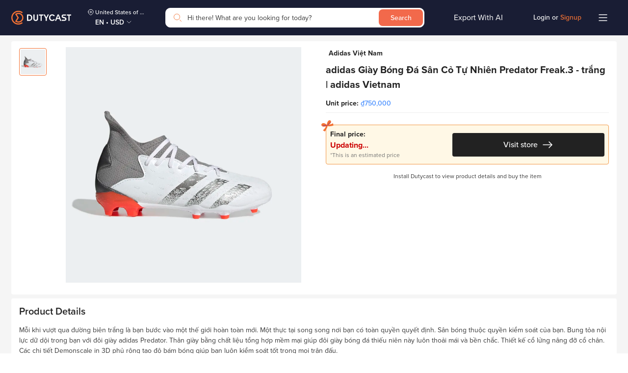

--- FILE ---
content_type: image/svg+xml
request_url: https://dutycast.com/static/media/linkedIn.c8d8fb85.svg
body_size: 340
content:
<svg width="32" height="32" viewBox="0 0 32 32" fill="none" xmlns="http://www.w3.org/2000/svg">
<g opacity="0.8">
<rect width="32" height="32" rx="4" fill="white"/>
<path d="M25.75 4.75H6.25C5.85218 4.75 5.47064 4.90804 5.18934 5.18934C4.90804 5.47064 4.75 5.85218 4.75 6.25V25.75C4.75 26.1478 4.90804 26.5294 5.18934 26.8107C5.47064 27.092 5.85218 27.25 6.25 27.25H25.75C26.1478 27.25 26.5294 27.092 26.8107 26.8107C27.092 26.5294 27.25 26.1478 27.25 25.75V6.25C27.25 5.85218 27.092 5.47064 26.8107 5.18934C26.5294 4.90804 26.1478 4.75 25.75 4.75ZM11.4152 23.9455H8.0305V13.1875H11.4152V23.9455ZM9.7225 11.7108C9.33338 11.7096 8.95333 11.5931 8.63036 11.376C8.30739 11.159 8.05599 10.8511 7.9079 10.4913C7.75981 10.1314 7.72167 9.73575 7.79831 9.35425C7.87495 8.97275 8.06293 8.62251 8.3385 8.34778C8.61408 8.07304 8.96488 7.88613 9.34662 7.81065C9.72835 7.73517 10.1239 7.77451 10.4833 7.92369C10.8427 8.07288 11.1498 8.32522 11.3659 8.64885C11.5819 8.97248 11.6972 9.35287 11.6972 9.742C11.6974 10.0011 11.6463 10.2576 11.547 10.4969C11.4477 10.7362 11.3022 10.9535 11.1187 11.1365C10.9352 11.3194 10.7175 11.4643 10.4779 11.5628C10.2383 11.6614 9.98157 11.7116 9.7225 11.7108ZM23.9657 23.9455H20.65V18.742C20.65 17.4768 20.65 15.9295 18.8875 15.9295C17.125 15.9295 16.9127 17.266 16.9127 18.6715V24.016H13.6V13.1875H16.702V14.6642H16.7725C17.0924 14.1111 17.5567 13.6554 18.1156 13.3457C18.6746 13.0361 19.3072 12.8842 19.9457 12.9062C23.3305 12.9062 23.965 15.1562 23.965 18.0392L23.9657 23.9455Z" fill="#222222"/>
</g>
</svg>


--- FILE ---
content_type: image/svg+xml
request_url: https://dutycast.com/static/media/close-filled.cb240eba.svg
body_size: -181
content:
<svg width="20" height="20" viewBox="0 0 20 20" fill="none" xmlns="http://www.w3.org/2000/svg">
  <path d="M10 18C14.4183 18 18 14.4183 18 10C18 5.58172 14.4183 2 10 2C5.58172 2 2 5.58172 2 10C2 14.4183 5.58172 18 10 18Z" fill="#F2994A" />
  <path d="M13.4294 6.57031L6.57227 13.4275" stroke="white" stroke-width="1.5" stroke-linecap="round" stroke-linejoin="round" />
  <path d="M6.57227 6.57031L13.4294 13.4275" stroke="white" stroke-width="1.5" stroke-linecap="round" stroke-linejoin="round" />
</svg>
  